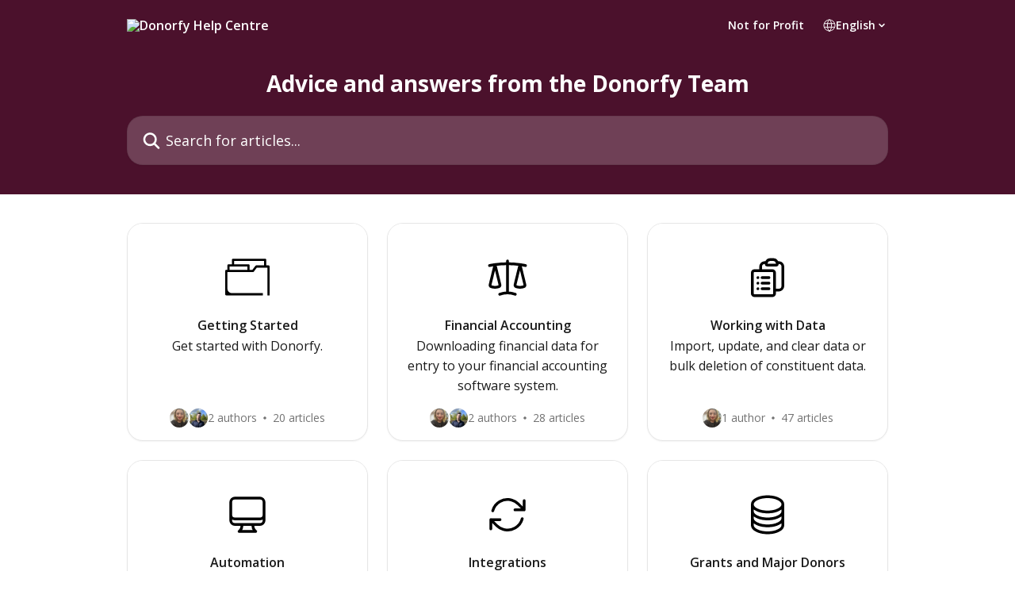

--- FILE ---
content_type: text/html; charset=utf-8
request_url: https://help-donorfy.theaccessgroup.com/en
body_size: 12904
content:
<!DOCTYPE html><html lang="en"><head><meta charSet="utf-8" data-next-head=""/><title data-next-head="">Donorfy Help Centre</title><meta property="og:title" content="Donorfy Help Centre" data-next-head=""/><meta name="twitter:title" content="Donorfy Help Centre" data-next-head=""/><meta property="og:description" content="Donorfy Help Centre" data-next-head=""/><meta name="twitter:description" content="Donorfy Help Centre" data-next-head=""/><meta name="description" content="Donorfy Help Centre" data-next-head=""/><meta property="og:type" content="website" data-next-head=""/><meta name="robots" content="all" data-next-head=""/><meta name="viewport" content="width=device-width, initial-scale=1" data-next-head=""/><link href="https://intercom.help/donorfy-intercom-only/assets/favicon" rel="icon" data-next-head=""/><link rel="canonical" href="https://help-donorfy.theaccessgroup.com/en/" data-next-head=""/><link rel="alternate" href="https://help-donorfy.theaccessgroup.com/en/" hrefLang="en" data-next-head=""/><link rel="alternate" href="https://help-donorfy.theaccessgroup.com/en/" hrefLang="x-default" data-next-head=""/><link nonce="CRHDqOJ27USUwiG9l92fKgqiY9cb2FOzLGntABhpCM4=" rel="preload" href="https://static.intercomassets.com/_next/static/css/3141721a1e975790.css" as="style"/><link nonce="CRHDqOJ27USUwiG9l92fKgqiY9cb2FOzLGntABhpCM4=" rel="stylesheet" href="https://static.intercomassets.com/_next/static/css/3141721a1e975790.css" data-n-g=""/><link nonce="CRHDqOJ27USUwiG9l92fKgqiY9cb2FOzLGntABhpCM4=" rel="preload" href="https://static.intercomassets.com/_next/static/css/13130565ff5657d1.css" as="style"/><link nonce="CRHDqOJ27USUwiG9l92fKgqiY9cb2FOzLGntABhpCM4=" rel="stylesheet" href="https://static.intercomassets.com/_next/static/css/13130565ff5657d1.css"/><noscript data-n-css="CRHDqOJ27USUwiG9l92fKgqiY9cb2FOzLGntABhpCM4="></noscript><script defer="" nonce="CRHDqOJ27USUwiG9l92fKgqiY9cb2FOzLGntABhpCM4=" nomodule="" src="https://static.intercomassets.com/_next/static/chunks/polyfills-42372ed130431b0a.js"></script><script defer="" src="https://static.intercomassets.com/_next/static/chunks/5691.a412599123a5069e.js" nonce="CRHDqOJ27USUwiG9l92fKgqiY9cb2FOzLGntABhpCM4="></script><script src="https://static.intercomassets.com/_next/static/chunks/webpack-d3c2ad680b6bebc6.js" nonce="CRHDqOJ27USUwiG9l92fKgqiY9cb2FOzLGntABhpCM4=" defer=""></script><script src="https://static.intercomassets.com/_next/static/chunks/framework-1f1b8d38c1d86c61.js" nonce="CRHDqOJ27USUwiG9l92fKgqiY9cb2FOzLGntABhpCM4=" defer=""></script><script src="https://static.intercomassets.com/_next/static/chunks/main-e24faf3b633b0eb4.js" nonce="CRHDqOJ27USUwiG9l92fKgqiY9cb2FOzLGntABhpCM4=" defer=""></script><script src="https://static.intercomassets.com/_next/static/chunks/pages/_app-4836a2a3e79a3766.js" nonce="CRHDqOJ27USUwiG9l92fKgqiY9cb2FOzLGntABhpCM4=" defer=""></script><script src="https://static.intercomassets.com/_next/static/chunks/d0502abb-aa607f45f5026044.js" nonce="CRHDqOJ27USUwiG9l92fKgqiY9cb2FOzLGntABhpCM4=" defer=""></script><script src="https://static.intercomassets.com/_next/static/chunks/6190-ef428f6633b5a03f.js" nonce="CRHDqOJ27USUwiG9l92fKgqiY9cb2FOzLGntABhpCM4=" defer=""></script><script src="https://static.intercomassets.com/_next/static/chunks/2384-242e4a028ba58b01.js" nonce="CRHDqOJ27USUwiG9l92fKgqiY9cb2FOzLGntABhpCM4=" defer=""></script><script src="https://static.intercomassets.com/_next/static/chunks/1493-0c3cb1c52070c485.js" nonce="CRHDqOJ27USUwiG9l92fKgqiY9cb2FOzLGntABhpCM4=" defer=""></script><script src="https://static.intercomassets.com/_next/static/chunks/pages/%5BhelpCenterIdentifier%5D/%5Blocale%5D/landing-f9667b4f289ac62a.js" nonce="CRHDqOJ27USUwiG9l92fKgqiY9cb2FOzLGntABhpCM4=" defer=""></script><script src="https://static.intercomassets.com/_next/static/-CWjWTQvdPb6SB3S45uLC/_buildManifest.js" nonce="CRHDqOJ27USUwiG9l92fKgqiY9cb2FOzLGntABhpCM4=" defer=""></script><script src="https://static.intercomassets.com/_next/static/-CWjWTQvdPb6SB3S45uLC/_ssgManifest.js" nonce="CRHDqOJ27USUwiG9l92fKgqiY9cb2FOzLGntABhpCM4=" defer=""></script><meta name="sentry-trace" content="0488e3ca5919ac0c199dc6885ec3543c-72abc1c75b9a51e0-0"/><meta name="baggage" content="sentry-environment=production,sentry-release=615059e7e8857b6056b131991cc50aec3a9a766c,sentry-public_key=187f842308a64dea9f1f64d4b1b9c298,sentry-trace_id=0488e3ca5919ac0c199dc6885ec3543c,sentry-org_id=2129,sentry-sampled=false,sentry-sample_rand=0.7311536057137641,sentry-sample_rate=0"/><style id="__jsx-2398851107">:root{--body-bg: rgb(255, 255, 255);
--body-image: none;
--body-bg-rgb: 255, 255, 255;
--body-border: rgb(230, 230, 230);
--body-primary-color: #1a1a1a;
--body-secondary-color: #737373;
--body-reaction-bg: rgb(242, 242, 242);
--body-reaction-text-color: rgb(64, 64, 64);
--body-toc-active-border: #737373;
--body-toc-inactive-border: #f2f2f2;
--body-toc-inactive-color: #737373;
--body-toc-active-font-weight: 400;
--body-table-border: rgb(204, 204, 204);
--body-color: hsl(0, 0%, 0%);
--footer-bg: rgb(75, 17, 44);
--footer-image: none;
--footer-border: rgb(117, 26, 68);
--footer-color: hsl(0, 0%, 100%);
--header-bg: rgb(75, 17, 44);
--header-image: none;
--header-color: hsl(0, 0%, 100%);
--collection-card-bg: rgb(255, 255, 255);
--collection-card-image: none;
--collection-card-color: hsl(0, 0%, 0%);
--card-bg: rgb(255, 255, 255);
--card-border-color: rgb(230, 230, 230);
--card-border-inner-radius: 15px;
--card-border-radius: 20px;
--card-shadow: 0 1px 2px 0 rgb(0 0 0 / 0.05);
--search-bar-border-radius: 20px;
--search-bar-width: 100%;
--ticket-blue-bg-color: #dce1f9;
--ticket-blue-text-color: #334bfa;
--ticket-green-bg-color: #d7efdc;
--ticket-green-text-color: #0f7134;
--ticket-orange-bg-color: #ffebdb;
--ticket-orange-text-color: #b24d00;
--ticket-red-bg-color: #ffdbdb;
--ticket-red-text-color: #df2020;
--header-height: 245px;
--header-subheader-background-color: #000000;
--header-subheader-font-color: #FFFFFF;
--content-block-bg: rgb(255, 255, 255);
--content-block-image: none;
--content-block-color: hsl(0, 0%, 10%);
--content-block-button-bg: rgb(84, 185, 179);
--content-block-button-image: none;
--content-block-button-color: hsl(0, 0%, 100%);
--content-block-button-radius: 20px;
--primary-color: hsl(176, 42%, 53%);
--primary-color-alpha-10: hsla(176, 42%, 53%, 0.1);
--primary-color-alpha-60: hsla(176, 42%, 53%, 0.6);
--text-on-primary-color: #1a1a1a}</style><style id="__jsx-2765454075">:root{--font-family-primary: 'Open Sans', 'Open Sans Fallback'}</style><style id="__jsx-3995038989">:root{--font-family-secondary: 'Open Sans', 'Open Sans Fallback'}</style><style id="__jsx-1640240498">#search-bar{--search-bar-width: 100%}</style><style id="__jsx-1406699716">#header{--header-height: 245px}</style><style id="__jsx-cf6f0ea00fa5c760">.fade-background.jsx-cf6f0ea00fa5c760{background:radial-gradient(333.38%100%at 50%0%,rgba(var(--body-bg-rgb),0)0%,rgba(var(--body-bg-rgb),.00925356)11.67%,rgba(var(--body-bg-rgb),.0337355)21.17%,rgba(var(--body-bg-rgb),.0718242)28.85%,rgba(var(--body-bg-rgb),.121898)35.03%,rgba(var(--body-bg-rgb),.182336)40.05%,rgba(var(--body-bg-rgb),.251516)44.25%,rgba(var(--body-bg-rgb),.327818)47.96%,rgba(var(--body-bg-rgb),.409618)51.51%,rgba(var(--body-bg-rgb),.495297)55.23%,rgba(var(--body-bg-rgb),.583232)59.47%,rgba(var(--body-bg-rgb),.671801)64.55%,rgba(var(--body-bg-rgb),.759385)70.81%,rgba(var(--body-bg-rgb),.84436)78.58%,rgba(var(--body-bg-rgb),.9551)88.2%,rgba(var(--body-bg-rgb),1)100%),var(--header-image),var(--header-bg);background-size:cover;background-position-x:center}</style></head><body><div id="__next"><div dir="ltr" class="h-full w-full"><span class="hidden">Copyright (c) 2023, Intercom, Inc. (<a href="/cdn-cgi/l/email-protection" class="__cf_email__" data-cfemail="d9b5bcbeb8b599b0b7adbcabbab6b4f7b0b6">[email&#160;protected]</a>) with Reserved Font Name &quot;Open Sans&quot;.
      This Font Software is licensed under the SIL Open Font License, Version 1.1.</span><span class="hidden">Copyright (c) 2023, Intercom, Inc. (<a href="/cdn-cgi/l/email-protection" class="__cf_email__" data-cfemail="244841434548644d4a504156474b490a4d4b">[email&#160;protected]</a>) with Reserved Font Name &quot;Open Sans&quot;.
      This Font Software is licensed under the SIL Open Font License, Version 1.1.</span><a href="#main-content" class="sr-only font-bold text-header-color focus:not-sr-only focus:absolute focus:left-4 focus:top-4 focus:z-50" aria-roledescription="Link, Press control-option-right-arrow to exit">Skip to main content</a><main class=""><header id="header" data-testid="header" class="jsx-cf6f0ea00fa5c760 flex flex-col text-header-color"><div class="jsx-cf6f0ea00fa5c760 relative flex grow flex-col mb-9 bg-header-bg bg-header-image bg-cover bg-center pb-9 sm:min-h-header"><div id="sr-announcement" aria-live="polite" class="jsx-cf6f0ea00fa5c760 sr-only"></div><div class="jsx-cf6f0ea00fa5c760 flex h-full flex-col items-center marker:shrink-0"><section class="relative flex w-full flex-col mb-6 pb-6"><div class="header__meta_wrapper flex justify-center px-5 pt-6 leading-none sm:px-10"><div class="flex items-center w-240" data-testid="subheader-container"><div class="mo__body header__site_name"><div class="header__logo"><a href="/en/"><img src="https://downloads.intercomcdn.com/i/o/ddfbq4hn/827548/0c1ed13d1c32b81b9d6fcdd64ac5/030cd52d9672fc1fce56391ac5209989.png" height="160" alt="Donorfy Help Centre"/></a></div></div><div><div class="flex items-center font-semibold"><div class="flex items-center md:hidden" data-testid="small-screen-children"><button class="flex items-center border-none bg-transparent px-1.5" data-testid="hamburger-menu-button" aria-label="Open menu"><svg width="24" height="24" viewBox="0 0 16 16" xmlns="http://www.w3.org/2000/svg" class="fill-current"><path d="M1.86861 2C1.38889 2 1 2.3806 1 2.85008C1 3.31957 1.38889 3.70017 1.86861 3.70017H14.1314C14.6111 3.70017 15 3.31957 15 2.85008C15 2.3806 14.6111 2 14.1314 2H1.86861Z"></path><path d="M1 8C1 7.53051 1.38889 7.14992 1.86861 7.14992H14.1314C14.6111 7.14992 15 7.53051 15 8C15 8.46949 14.6111 8.85008 14.1314 8.85008H1.86861C1.38889 8.85008 1 8.46949 1 8Z"></path><path d="M1 13.1499C1 12.6804 1.38889 12.2998 1.86861 12.2998H14.1314C14.6111 12.2998 15 12.6804 15 13.1499C15 13.6194 14.6111 14 14.1314 14H1.86861C1.38889 14 1 13.6194 1 13.1499Z"></path></svg></button><div class="fixed right-0 top-0 z-50 h-full w-full hidden" data-testid="hamburger-menu"><div class="flex h-full w-full justify-end bg-black bg-opacity-30"><div class="flex h-fit w-full flex-col bg-white opacity-100 sm:h-full sm:w-1/2"><button class="text-body-font flex items-center self-end border-none bg-transparent pr-6 pt-6" data-testid="hamburger-menu-close-button" aria-label="Close menu"><svg width="24" height="24" viewBox="0 0 16 16" xmlns="http://www.w3.org/2000/svg"><path d="M3.5097 3.5097C3.84165 3.17776 4.37984 3.17776 4.71178 3.5097L7.99983 6.79775L11.2879 3.5097C11.6198 3.17776 12.158 3.17776 12.49 3.5097C12.8219 3.84165 12.8219 4.37984 12.49 4.71178L9.20191 7.99983L12.49 11.2879C12.8219 11.6198 12.8219 12.158 12.49 12.49C12.158 12.8219 11.6198 12.8219 11.2879 12.49L7.99983 9.20191L4.71178 12.49C4.37984 12.8219 3.84165 12.8219 3.5097 12.49C3.17776 12.158 3.17776 11.6198 3.5097 11.2879L6.79775 7.99983L3.5097 4.71178C3.17776 4.37984 3.17776 3.84165 3.5097 3.5097Z"></path></svg></button><nav class="flex flex-col pl-4 text-black"><a target="_blank" rel="noopener noreferrer" href="https://www.theaccessgroup.com/en-gb/crm/sectors/not-for-profit/charity-crm/" class="mx-5 mb-5 text-md no-underline hover:opacity-80 md:mx-3 md:my-0 md:text-base" data-testid="header-link-0">Not for Profit</a><div class="relative cursor-pointer has-[:focus]:outline"><select class="peer absolute z-10 block h-6 w-full cursor-pointer opacity-0 md:text-base" aria-label="Change language" id="language-selector"><option value="/en/" class="text-black" selected="">English</option></select><div class="mb-10 ml-5 flex items-center gap-1 text-md hover:opacity-80 peer-hover:opacity-80 md:m-0 md:ml-3 md:text-base" aria-hidden="true"><svg id="locale-picker-globe" width="16" height="16" viewBox="0 0 16 16" fill="none" xmlns="http://www.w3.org/2000/svg" class="shrink-0" aria-hidden="true"><path d="M8 15C11.866 15 15 11.866 15 8C15 4.13401 11.866 1 8 1C4.13401 1 1 4.13401 1 8C1 11.866 4.13401 15 8 15Z" stroke="currentColor" stroke-linecap="round" stroke-linejoin="round"></path><path d="M8 15C9.39949 15 10.534 11.866 10.534 8C10.534 4.13401 9.39949 1 8 1C6.60051 1 5.466 4.13401 5.466 8C5.466 11.866 6.60051 15 8 15Z" stroke="currentColor" stroke-linecap="round" stroke-linejoin="round"></path><path d="M1.448 5.75989H14.524" stroke="currentColor" stroke-linecap="round" stroke-linejoin="round"></path><path d="M1.448 10.2402H14.524" stroke="currentColor" stroke-linecap="round" stroke-linejoin="round"></path></svg>English<svg id="locale-picker-arrow" width="16" height="16" viewBox="0 0 16 16" fill="none" xmlns="http://www.w3.org/2000/svg" class="shrink-0" aria-hidden="true"><path d="M5 6.5L8.00093 9.5L11 6.50187" stroke="currentColor" stroke-width="1.5" stroke-linecap="round" stroke-linejoin="round"></path></svg></div></div></nav></div></div></div></div><nav class="hidden items-center md:flex" data-testid="large-screen-children"><a target="_blank" rel="noopener noreferrer" href="https://www.theaccessgroup.com/en-gb/crm/sectors/not-for-profit/charity-crm/" class="mx-5 mb-5 text-md no-underline hover:opacity-80 md:mx-3 md:my-0 md:text-base" data-testid="header-link-0">Not for Profit</a><div class="relative cursor-pointer has-[:focus]:outline"><select class="peer absolute z-10 block h-6 w-full cursor-pointer opacity-0 md:text-base" aria-label="Change language" id="language-selector"><option value="/en/" class="text-black" selected="">English</option></select><div class="mb-10 ml-5 flex items-center gap-1 text-md hover:opacity-80 peer-hover:opacity-80 md:m-0 md:ml-3 md:text-base" aria-hidden="true"><svg id="locale-picker-globe" width="16" height="16" viewBox="0 0 16 16" fill="none" xmlns="http://www.w3.org/2000/svg" class="shrink-0" aria-hidden="true"><path d="M8 15C11.866 15 15 11.866 15 8C15 4.13401 11.866 1 8 1C4.13401 1 1 4.13401 1 8C1 11.866 4.13401 15 8 15Z" stroke="currentColor" stroke-linecap="round" stroke-linejoin="round"></path><path d="M8 15C9.39949 15 10.534 11.866 10.534 8C10.534 4.13401 9.39949 1 8 1C6.60051 1 5.466 4.13401 5.466 8C5.466 11.866 6.60051 15 8 15Z" stroke="currentColor" stroke-linecap="round" stroke-linejoin="round"></path><path d="M1.448 5.75989H14.524" stroke="currentColor" stroke-linecap="round" stroke-linejoin="round"></path><path d="M1.448 10.2402H14.524" stroke="currentColor" stroke-linecap="round" stroke-linejoin="round"></path></svg>English<svg id="locale-picker-arrow" width="16" height="16" viewBox="0 0 16 16" fill="none" xmlns="http://www.w3.org/2000/svg" class="shrink-0" aria-hidden="true"><path d="M5 6.5L8.00093 9.5L11 6.50187" stroke="currentColor" stroke-width="1.5" stroke-linecap="round" stroke-linejoin="round"></path></svg></div></div></nav></div></div></div></div></section><section class="relative mx-5 flex h-full w-full flex-col items-center px-5 sm:px-10"><div class="flex h-full max-w-full flex-col w-240 justify-center" data-testid="main-header-container"><h1 class="text-7 mb-6 text-welcome-message font-bold text-header-color text-center">Advice and answers from the Donorfy Team</h1><div id="search-bar" class="relative w-full"><form action="/en/" autoComplete="off"><div class="flex w-full flex-col items-center"><div class="relative flex w-full sm:w-search-bar"><label for="search-input" class="sr-only">Search for articles...</label><input id="search-input" type="text" autoComplete="off" class="peer w-full rounded-search-bar border border-black-alpha-8 bg-white-alpha-20 p-4 ps-12 font-secondary text-lg text-header-color shadow-search-bar outline-none transition ease-linear placeholder:text-header-color hover:bg-white-alpha-27 hover:shadow-search-bar-hover focus:border-transparent focus:bg-white focus:text-black-10 focus:shadow-search-bar-focused placeholder:focus:text-black-45" placeholder="Search for articles..." name="q" aria-label="Search for articles..." value=""/><div class="absolute inset-y-0 start-0 flex items-center fill-header-color peer-focus-visible:fill-black-45 pointer-events-none ps-5"><svg width="22" height="21" viewBox="0 0 22 21" xmlns="http://www.w3.org/2000/svg" class="fill-inherit" aria-hidden="true"><path fill-rule="evenodd" clip-rule="evenodd" d="M3.27485 8.7001C3.27485 5.42781 5.92757 2.7751 9.19985 2.7751C12.4721 2.7751 15.1249 5.42781 15.1249 8.7001C15.1249 11.9724 12.4721 14.6251 9.19985 14.6251C5.92757 14.6251 3.27485 11.9724 3.27485 8.7001ZM9.19985 0.225098C4.51924 0.225098 0.724854 4.01948 0.724854 8.7001C0.724854 13.3807 4.51924 17.1751 9.19985 17.1751C11.0802 17.1751 12.8176 16.5627 14.2234 15.5265L19.0981 20.4013C19.5961 20.8992 20.4033 20.8992 20.9013 20.4013C21.3992 19.9033 21.3992 19.0961 20.9013 18.5981L16.0264 13.7233C17.0625 12.3176 17.6749 10.5804 17.6749 8.7001C17.6749 4.01948 13.8805 0.225098 9.19985 0.225098Z"></path></svg></div></div></div></form></div></div></section></div></div></header><div class="z-1 flex shrink-0 grow basis-auto justify-center px-5 sm:px-10"><section data-testid="main-content" id="main-content" class="max-w-full w-240"><section data-testid="landing-section"><div class="flex flex-col gap-12"><div class="grid auto-rows-auto gap-x-4 sm:gap-x-6 gap-y-4 sm:gap-y-6 md:grid-cols-3" role="list"><a href="https://help-donorfy.theaccessgroup.com/en/collections/17244172-getting-started" data-testid="collection-card-visual" class="collection-link group/collection-summary flex grow overflow-hidden border border-solid border-card-border bg-card-bg no-underline shadow-card transition ease-linear rounded-card hover:border-primary-alpha-60 flex-col"><div class="flex items-center justify-center bg-collection-card-bg bg-collection-card-image bg-cover bg-center px-3 py-10 group-hover/collection-summary:rounded-b-none pb-2 pt-10" id="collection-icon-17244172"><img class="w-14" src="https://intercom.help/donorfy-intercom-only/assets/svg/icon:folder/000000" alt="" width="100%" height="100%" loading="lazy"/></div><div class="intercom-force-break flex w-full flex-1 flex-col justify-between px-6 py-4 text-body-primary-color"><div><div class="-mt-1 mb-0.5 line-clamp-2 flex justify-center text-center text-md font-semibold leading-normal text-body-primary-color transition ease-linear group-hover/collection-summary:text-primary sm:line-clamp-1" data-testid="collection-name">Getting Started</div><p class="mb-0 mt-0 line-clamp-3 text-center text-md sm:line-clamp-3">Get started with Donorfy.</p></div><div class="mt-4 flex justify-center"><div class="flex gap-2" aria-hidden="true"><div class="flex flex-row"><div class="flex shrink-0 flex-col items-center justify-center rounded-full leading-normal sm:flex-row" data-testid="avatars"><img width="24" height="24" src="https://static.intercomassets.com/avatars/8463792/square_128/Cris-1752501137.png" alt="Cristina Gruita avatar" class="inline-flex items-center justify-center rounded-full bg-primary text-lg font-bold leading-6 text-primary-text shadow-solid-2 shadow-body-bg [&amp;:nth-child(n+2)]:hidden lg:[&amp;:nth-child(n+2)]:inline-flex h-6 w-6 z-4"/><img width="24" height="24" src="https://static.intercomassets.com/avatars/6512109/square_128/IMG_5383-1764081428.jpeg" alt="Alex McGowan avatar" class="inline-flex items-center justify-center rounded-full bg-primary text-lg font-bold leading-6 text-primary-text shadow-solid-2 shadow-body-bg [&amp;:nth-child(n+2)]:hidden lg:[&amp;:nth-child(n+2)]:inline-flex h-6 w-6 ltr:-ml-1.5 rtl:-mr-1.5 z-3"/></div></div><span class="line-clamp-1 flex flex-wrap items-center text-base text-body-secondary-color">2 authors<svg width="4" height="4" viewBox="0 0 16 16" xmlns="http://www.w3.org/2000/svg" fill="currentColor" class="m-2"><path d="M15 8C15 4.13401 11.866 1 8 1C4.13401 1 1 4.13401 1 8C1 11.866 4.13401 15 8 15C11.866 15 15 11.866 15 8Z"></path></svg>20 articles</span></div></div></div></a><a href="https://help-donorfy.theaccessgroup.com/en/collections/17391405-financial-accounting" data-testid="collection-card-visual" class="collection-link group/collection-summary flex grow overflow-hidden border border-solid border-card-border bg-card-bg no-underline shadow-card transition ease-linear rounded-card hover:border-primary-alpha-60 flex-col"><div class="flex items-center justify-center bg-collection-card-bg bg-collection-card-image bg-cover bg-center px-3 py-10 group-hover/collection-summary:rounded-b-none pb-2 pt-10" id="collection-icon-17391405"><img class="w-14" src="https://intercom.help/donorfy-intercom-only/assets/svg/icon:bizz-fin-scale/000000" alt="" width="100%" height="100%" loading="lazy"/></div><div class="intercom-force-break flex w-full flex-1 flex-col justify-between px-6 py-4 text-body-primary-color"><div><div class="-mt-1 mb-0.5 line-clamp-2 flex justify-center text-center text-md font-semibold leading-normal text-body-primary-color transition ease-linear group-hover/collection-summary:text-primary sm:line-clamp-1" data-testid="collection-name">Financial Accounting</div><p class="mb-0 mt-0 line-clamp-3 text-center text-md sm:line-clamp-3">Downloading financial data for entry to your financial accounting software system.</p></div><div class="mt-4 flex justify-center"><div class="flex gap-2" aria-hidden="true"><div class="flex flex-row"><div class="flex shrink-0 flex-col items-center justify-center rounded-full leading-normal sm:flex-row" data-testid="avatars"><img width="24" height="24" src="https://static.intercomassets.com/avatars/8463792/square_128/Cris-1752501137.png" alt="Cristina Gruita avatar" class="inline-flex items-center justify-center rounded-full bg-primary text-lg font-bold leading-6 text-primary-text shadow-solid-2 shadow-body-bg [&amp;:nth-child(n+2)]:hidden lg:[&amp;:nth-child(n+2)]:inline-flex h-6 w-6 z-4"/><img width="24" height="24" src="https://static.intercomassets.com/avatars/6512109/square_128/IMG_5383-1764081428.jpeg" alt="Alex McGowan avatar" class="inline-flex items-center justify-center rounded-full bg-primary text-lg font-bold leading-6 text-primary-text shadow-solid-2 shadow-body-bg [&amp;:nth-child(n+2)]:hidden lg:[&amp;:nth-child(n+2)]:inline-flex h-6 w-6 ltr:-ml-1.5 rtl:-mr-1.5 z-3"/></div></div><span class="line-clamp-1 flex flex-wrap items-center text-base text-body-secondary-color">2 authors<svg width="4" height="4" viewBox="0 0 16 16" xmlns="http://www.w3.org/2000/svg" fill="currentColor" class="m-2"><path d="M15 8C15 4.13401 11.866 1 8 1C4.13401 1 1 4.13401 1 8C1 11.866 4.13401 15 8 15C11.866 15 15 11.866 15 8Z"></path></svg>28 articles</span></div></div></div></a><a href="https://help-donorfy.theaccessgroup.com/en/collections/17385980-working-with-data" data-testid="collection-card-visual" class="collection-link group/collection-summary flex grow overflow-hidden border border-solid border-card-border bg-card-bg no-underline shadow-card transition ease-linear rounded-card hover:border-primary-alpha-60 flex-col"><div class="flex items-center justify-center bg-collection-card-bg bg-collection-card-image bg-cover bg-center px-3 py-10 group-hover/collection-summary:rounded-b-none pb-2 pt-10" id="collection-icon-17385980"><img class="w-14" src="https://intercom.help/donorfy-intercom-only/assets/svg/icon:ff-clipboard-document-list/000000" alt="" width="100%" height="100%" loading="lazy"/></div><div class="intercom-force-break flex w-full flex-1 flex-col justify-between px-6 py-4 text-body-primary-color"><div><div class="-mt-1 mb-0.5 line-clamp-2 flex justify-center text-center text-md font-semibold leading-normal text-body-primary-color transition ease-linear group-hover/collection-summary:text-primary sm:line-clamp-1" data-testid="collection-name">Working with Data</div><p class="mb-0 mt-0 line-clamp-3 text-center text-md sm:line-clamp-3">Import, update, and clear data or bulk deletion of constituent data.</p></div><div class="mt-4 flex justify-center"><div class="flex gap-2" aria-hidden="true"><div class="flex flex-row"><div class="flex shrink-0 flex-col items-center justify-center rounded-full leading-normal sm:flex-row" data-testid="avatars"><img width="24" height="24" src="https://static.intercomassets.com/avatars/8463792/square_128/Cris-1752501137.png" alt="Cristina Gruita avatar" class="inline-flex items-center justify-center rounded-full bg-primary text-lg font-bold leading-6 text-primary-text shadow-solid-2 shadow-body-bg [&amp;:nth-child(n+2)]:hidden lg:[&amp;:nth-child(n+2)]:inline-flex h-6 w-6 z-4"/></div></div><span class="line-clamp-1 flex flex-wrap items-center text-base text-body-secondary-color">1 author<svg width="4" height="4" viewBox="0 0 16 16" xmlns="http://www.w3.org/2000/svg" fill="currentColor" class="m-2"><path d="M15 8C15 4.13401 11.866 1 8 1C4.13401 1 1 4.13401 1 8C1 11.866 4.13401 15 8 15C11.866 15 15 11.866 15 8Z"></path></svg>47 articles</span></div></div></div></a><a href="https://help-donorfy.theaccessgroup.com/en/collections/17369481-automation" data-testid="collection-card-visual" class="collection-link group/collection-summary flex grow overflow-hidden border border-solid border-card-border bg-card-bg no-underline shadow-card transition ease-linear rounded-card hover:border-primary-alpha-60 flex-col"><div class="flex items-center justify-center bg-collection-card-bg bg-collection-card-image bg-cover bg-center px-3 py-10 group-hover/collection-summary:rounded-b-none pb-2 pt-10" id="collection-icon-17369481"><img class="w-14" src="https://intercom.help/donorfy-intercom-only/assets/svg/icon:other-devices-computer-desktop/000000" alt="" width="100%" height="100%" loading="lazy"/></div><div class="intercom-force-break flex w-full flex-1 flex-col justify-between px-6 py-4 text-body-primary-color"><div><div class="-mt-1 mb-0.5 line-clamp-2 flex justify-center text-center text-md font-semibold leading-normal text-body-primary-color transition ease-linear group-hover/collection-summary:text-primary sm:line-clamp-1" data-testid="collection-name">Automation</div><p class="mb-0 mt-0 line-clamp-3 text-center text-md sm:line-clamp-3">Here are your guides to trigger and saving emails to Constituent Timelines.</p></div><div class="mt-4 flex justify-center"><div class="flex gap-2" aria-hidden="true"><div class="flex flex-row"><div class="flex shrink-0 flex-col items-center justify-center rounded-full leading-normal sm:flex-row" data-testid="avatars"><img width="24" height="24" src="https://static.intercomassets.com/avatars/8463792/square_128/Cris-1752501137.png" alt="Cristina Gruita avatar" class="inline-flex items-center justify-center rounded-full bg-primary text-lg font-bold leading-6 text-primary-text shadow-solid-2 shadow-body-bg [&amp;:nth-child(n+2)]:hidden lg:[&amp;:nth-child(n+2)]:inline-flex h-6 w-6 z-4"/></div></div><span class="line-clamp-1 flex flex-wrap items-center text-base text-body-secondary-color">1 author<svg width="4" height="4" viewBox="0 0 16 16" xmlns="http://www.w3.org/2000/svg" fill="currentColor" class="m-2"><path d="M15 8C15 4.13401 11.866 1 8 1C4.13401 1 1 4.13401 1 8C1 11.866 4.13401 15 8 15C11.866 15 15 11.866 15 8Z"></path></svg>6 articles</span></div></div></div></a><a href="https://help-donorfy.theaccessgroup.com/en/collections/17369582-integrations" data-testid="collection-card-visual" class="collection-link group/collection-summary flex grow overflow-hidden border border-solid border-card-border bg-card-bg no-underline shadow-card transition ease-linear rounded-card hover:border-primary-alpha-60 flex-col"><div class="flex items-center justify-center bg-collection-card-bg bg-collection-card-image bg-cover bg-center px-3 py-10 group-hover/collection-summary:rounded-b-none pb-2 pt-10" id="collection-icon-17369582"><img class="w-14" src="https://intercom.help/donorfy-intercom-only/assets/svg/icon:arr-sym-arrow-path/000000" alt="" width="100%" height="100%" loading="lazy"/></div><div class="intercom-force-break flex w-full flex-1 flex-col justify-between px-6 py-4 text-body-primary-color"><div><div class="-mt-1 mb-0.5 line-clamp-2 flex justify-center text-center text-md font-semibold leading-normal text-body-primary-color transition ease-linear group-hover/collection-summary:text-primary sm:line-clamp-1" data-testid="collection-name">Integrations</div><p class="mb-0 mt-0 line-clamp-3 text-center text-md sm:line-clamp-3">Integrate your other online services or harness the power of Donorfy&#x27;s integrations.</p></div><div class="mt-4 flex justify-center"><div class="flex gap-2" aria-hidden="true"><div class="flex flex-row"><div class="flex shrink-0 flex-col items-center justify-center rounded-full leading-normal sm:flex-row" data-testid="avatars"><img width="24" height="24" src="https://static.intercomassets.com/avatars/8463792/square_128/Cris-1752501137.png" alt="Cristina Gruita avatar" class="inline-flex items-center justify-center rounded-full bg-primary text-lg font-bold leading-6 text-primary-text shadow-solid-2 shadow-body-bg [&amp;:nth-child(n+2)]:hidden lg:[&amp;:nth-child(n+2)]:inline-flex h-6 w-6 z-4"/></div></div><span class="line-clamp-1 flex flex-wrap items-center text-base text-body-secondary-color">1 author<svg width="4" height="4" viewBox="0 0 16 16" xmlns="http://www.w3.org/2000/svg" fill="currentColor" class="m-2"><path d="M15 8C15 4.13401 11.866 1 8 1C4.13401 1 1 4.13401 1 8C1 11.866 4.13401 15 8 15C11.866 15 15 11.866 15 8Z"></path></svg>93 articles</span></div></div></div></a><a href="https://help-donorfy.theaccessgroup.com/en/collections/17370604-grants-and-major-donors" data-testid="collection-card-visual" class="collection-link group/collection-summary flex grow overflow-hidden border border-solid border-card-border bg-card-bg no-underline shadow-card transition ease-linear rounded-card hover:border-primary-alpha-60 flex-col"><div class="flex items-center justify-center bg-collection-card-bg bg-collection-card-image bg-cover bg-center px-3 py-10 group-hover/collection-summary:rounded-b-none pb-2 pt-10" id="collection-icon-17370604"><img class="w-14" src="https://intercom.help/donorfy-intercom-only/assets/svg/icon:bizz-fin-circle-stack/000000" alt="" width="100%" height="100%" loading="lazy"/></div><div class="intercom-force-break flex w-full flex-1 flex-col justify-between px-6 py-4 text-body-primary-color"><div><div class="-mt-1 mb-0.5 line-clamp-2 flex justify-center text-center text-md font-semibold leading-normal text-body-primary-color transition ease-linear group-hover/collection-summary:text-primary sm:line-clamp-1" data-testid="collection-name">Grants and Major Donors</div><p class="mb-0 mt-0 line-clamp-3 text-center text-md sm:line-clamp-3">Everything about Fundraising - Trusts, Major Donors, Legacies, Campaigns.</p></div><div class="mt-4 flex justify-center"><div class="flex gap-2" aria-hidden="true"><div class="flex flex-row"><div class="flex shrink-0 flex-col items-center justify-center rounded-full leading-normal sm:flex-row" data-testid="avatars"><img width="24" height="24" src="https://static.intercomassets.com/avatars/8463792/square_128/Cris-1752501137.png" alt="Cristina Gruita avatar" class="inline-flex items-center justify-center rounded-full bg-primary text-lg font-bold leading-6 text-primary-text shadow-solid-2 shadow-body-bg [&amp;:nth-child(n+2)]:hidden lg:[&amp;:nth-child(n+2)]:inline-flex h-6 w-6 z-4"/></div></div><span class="line-clamp-1 flex flex-wrap items-center text-base text-body-secondary-color">1 author<svg width="4" height="4" viewBox="0 0 16 16" xmlns="http://www.w3.org/2000/svg" fill="currentColor" class="m-2"><path d="M15 8C15 4.13401 11.866 1 8 1C4.13401 1 1 4.13401 1 8C1 11.866 4.13401 15 8 15C11.866 15 15 11.866 15 8Z"></path></svg>20 articles</span></div></div></div></a><a href="https://help-donorfy.theaccessgroup.com/en/collections/17370864-donations-and-payments" data-testid="collection-card-visual" class="collection-link group/collection-summary flex grow overflow-hidden border border-solid border-card-border bg-card-bg no-underline shadow-card transition ease-linear rounded-card hover:border-primary-alpha-60 flex-col"><div class="flex items-center justify-center bg-collection-card-bg bg-collection-card-image bg-cover bg-center px-3 py-10 group-hover/collection-summary:rounded-b-none pb-2 pt-10" id="collection-icon-17370864"><img class="w-14" src="https://intercom.help/donorfy-intercom-only/assets/svg/icon:bizz-fin-currency-euro/000000" alt="" width="100%" height="100%" loading="lazy"/></div><div class="intercom-force-break flex w-full flex-1 flex-col justify-between px-6 py-4 text-body-primary-color"><div><div class="-mt-1 mb-0.5 line-clamp-2 flex justify-center text-center text-md font-semibold leading-normal text-body-primary-color transition ease-linear group-hover/collection-summary:text-primary sm:line-clamp-1" data-testid="collection-name">Donations and Payments</div><p class="mb-0 mt-0 line-clamp-3 text-center text-md sm:line-clamp-3">Accept and manage payments, Gift Aid, and other transactions using our financial tools.</p></div><div class="mt-4 flex justify-center"><div class="flex gap-2" aria-hidden="true"><div class="flex flex-row"><div class="flex shrink-0 flex-col items-center justify-center rounded-full leading-normal sm:flex-row" data-testid="avatars"><img width="24" height="24" src="https://static.intercomassets.com/avatars/8463792/square_128/Cris-1752501137.png" alt="Cristina Gruita avatar" class="inline-flex items-center justify-center rounded-full bg-primary text-lg font-bold leading-6 text-primary-text shadow-solid-2 shadow-body-bg [&amp;:nth-child(n+2)]:hidden lg:[&amp;:nth-child(n+2)]:inline-flex h-6 w-6 z-4"/></div></div><span class="line-clamp-1 flex flex-wrap items-center text-base text-body-secondary-color">1 author<svg width="4" height="4" viewBox="0 0 16 16" xmlns="http://www.w3.org/2000/svg" fill="currentColor" class="m-2"><path d="M15 8C15 4.13401 11.866 1 8 1C4.13401 1 1 4.13401 1 8C1 11.866 4.13401 15 8 15C11.866 15 15 11.866 15 8Z"></path></svg>44 articles</span></div></div></div></a><a href="https://help-donorfy.theaccessgroup.com/en/collections/17365668-online-tools" data-testid="collection-card-visual" class="collection-link group/collection-summary flex grow overflow-hidden border border-solid border-card-border bg-card-bg no-underline shadow-card transition ease-linear rounded-card hover:border-primary-alpha-60 flex-col"><div class="flex items-center justify-center bg-collection-card-bg bg-collection-card-image bg-cover bg-center px-3 py-10 group-hover/collection-summary:rounded-b-none pb-2 pt-10" id="collection-icon-17365668"><img class="w-14" src="https://intercom.help/donorfy-intercom-only/assets/svg/icon:communication-paper-airplane/000000" alt="" width="100%" height="100%" loading="lazy"/></div><div class="intercom-force-break flex w-full flex-1 flex-col justify-between px-6 py-4 text-body-primary-color"><div><div class="-mt-1 mb-0.5 line-clamp-2 flex justify-center text-center text-md font-semibold leading-normal text-body-primary-color transition ease-linear group-hover/collection-summary:text-primary sm:line-clamp-1" data-testid="collection-name">Online Tools</div><p class="mb-0 mt-0 line-clamp-3 text-center text-md sm:line-clamp-3">Your guides for creating online Forms, Campaign Donation Pages and implementing Web Widgets.</p></div><div class="mt-4 flex justify-center"><div class="flex gap-2" aria-hidden="true"><div class="flex flex-row"><div class="flex shrink-0 flex-col items-center justify-center rounded-full leading-normal sm:flex-row" data-testid="avatars"><img width="24" height="24" src="https://static.intercomassets.com/avatars/8463792/square_128/Cris-1752501137.png" alt="Cristina Gruita avatar" class="inline-flex items-center justify-center rounded-full bg-primary text-lg font-bold leading-6 text-primary-text shadow-solid-2 shadow-body-bg [&amp;:nth-child(n+2)]:hidden lg:[&amp;:nth-child(n+2)]:inline-flex h-6 w-6 z-4"/></div></div><span class="line-clamp-1 flex flex-wrap items-center text-base text-body-secondary-color">1 author<svg width="4" height="4" viewBox="0 0 16 16" xmlns="http://www.w3.org/2000/svg" fill="currentColor" class="m-2"><path d="M15 8C15 4.13401 11.866 1 8 1C4.13401 1 1 4.13401 1 8C1 11.866 4.13401 15 8 15C11.866 15 15 11.866 15 8Z"></path></svg>53 articles</span></div></div></div></a><a href="https://help-donorfy.theaccessgroup.com/en/collections/17350438-your-constituents" data-testid="collection-card-visual" class="collection-link group/collection-summary flex grow overflow-hidden border border-solid border-card-border bg-card-bg no-underline shadow-card transition ease-linear rounded-card hover:border-primary-alpha-60 flex-col"><div class="flex items-center justify-center bg-collection-card-bg bg-collection-card-image bg-cover bg-center px-3 py-10 group-hover/collection-summary:rounded-b-none pb-2 pt-10" id="collection-icon-17350438"><img class="w-14" src="https://intercom.help/donorfy-intercom-only/assets/svg/icon:people-chat-gets-users/000000" alt="" width="100%" height="100%" loading="lazy"/></div><div class="intercom-force-break flex w-full flex-1 flex-col justify-between px-6 py-4 text-body-primary-color"><div><div class="-mt-1 mb-0.5 line-clamp-2 flex justify-center text-center text-md font-semibold leading-normal text-body-primary-color transition ease-linear group-hover/collection-summary:text-primary sm:line-clamp-1" data-testid="collection-name">Your Constituents</div><p class="mb-0 mt-0 line-clamp-3 text-center text-md sm:line-clamp-3">Create, update and add a variety of data to your Constituent records.</p></div><div class="mt-4 flex justify-center"><div class="flex gap-2" aria-hidden="true"><div class="flex flex-row"><div class="flex shrink-0 flex-col items-center justify-center rounded-full leading-normal sm:flex-row" data-testid="avatars"><img width="24" height="24" src="https://static.intercomassets.com/avatars/8463792/square_128/Cris-1752501137.png" alt="Cristina Gruita avatar" class="inline-flex items-center justify-center rounded-full bg-primary text-lg font-bold leading-6 text-primary-text shadow-solid-2 shadow-body-bg [&amp;:nth-child(n+2)]:hidden lg:[&amp;:nth-child(n+2)]:inline-flex h-6 w-6 z-4"/></div></div><span class="line-clamp-1 flex flex-wrap items-center text-base text-body-secondary-color">1 author<svg width="4" height="4" viewBox="0 0 16 16" xmlns="http://www.w3.org/2000/svg" fill="currentColor" class="m-2"><path d="M15 8C15 4.13401 11.866 1 8 1C4.13401 1 1 4.13401 1 8C1 11.866 4.13401 15 8 15C11.866 15 15 11.866 15 8Z"></path></svg>33 articles</span></div></div></div></a><a href="https://help-donorfy.theaccessgroup.com/en/collections/17350518-reporting" data-testid="collection-card-visual" class="collection-link group/collection-summary flex grow overflow-hidden border border-solid border-card-border bg-card-bg no-underline shadow-card transition ease-linear rounded-card hover:border-primary-alpha-60 flex-col"><div class="flex items-center justify-center bg-collection-card-bg bg-collection-card-image bg-cover bg-center px-3 py-10 group-hover/collection-summary:rounded-b-none pb-2 pt-10" id="collection-icon-17350518"><img class="w-14" src="https://intercom.help/donorfy-intercom-only/assets/svg/icon:charts-chart-bar/000000" alt="" width="100%" height="100%" loading="lazy"/></div><div class="intercom-force-break flex w-full flex-1 flex-col justify-between px-6 py-4 text-body-primary-color"><div><div class="-mt-1 mb-0.5 line-clamp-2 flex justify-center text-center text-md font-semibold leading-normal text-body-primary-color transition ease-linear group-hover/collection-summary:text-primary sm:line-clamp-1" data-testid="collection-name">Reporting</div><p class="mb-0 mt-0 line-clamp-3 text-center text-md sm:line-clamp-3">Use Lists to export the data needed to create the reports and meaningful dashboards.</p></div><div class="mt-4 flex justify-center"><div class="flex gap-2" aria-hidden="true"><div class="flex flex-row"><div class="flex shrink-0 flex-col items-center justify-center rounded-full leading-normal sm:flex-row" data-testid="avatars"><img width="24" height="24" src="https://static.intercomassets.com/avatars/8463792/square_128/Cris-1752501137.png" alt="Cristina Gruita avatar" class="inline-flex items-center justify-center rounded-full bg-primary text-lg font-bold leading-6 text-primary-text shadow-solid-2 shadow-body-bg [&amp;:nth-child(n+2)]:hidden lg:[&amp;:nth-child(n+2)]:inline-flex h-6 w-6 z-4"/></div></div><span class="line-clamp-1 flex flex-wrap items-center text-base text-body-secondary-color">1 author<svg width="4" height="4" viewBox="0 0 16 16" xmlns="http://www.w3.org/2000/svg" fill="currentColor" class="m-2"><path d="M15 8C15 4.13401 11.866 1 8 1C4.13401 1 1 4.13401 1 8C1 11.866 4.13401 15 8 15C11.866 15 15 11.866 15 8Z"></path></svg>20 articles</span></div></div></div></a><a href="https://help-donorfy.theaccessgroup.com/en/collections/17244278-account-settings" data-testid="collection-card-visual" class="collection-link group/collection-summary flex grow overflow-hidden border border-solid border-card-border bg-card-bg no-underline shadow-card transition ease-linear rounded-card hover:border-primary-alpha-60 flex-col"><div class="flex items-center justify-center bg-collection-card-bg bg-collection-card-image bg-cover bg-center px-3 py-10 group-hover/collection-summary:rounded-b-none pb-2 pt-10" id="collection-icon-17244278"><img class="w-14" src="https://intercom.help/donorfy-intercom-only/assets/svg/icon:sft-cog-8-tooth/000000" alt="" width="100%" height="100%" loading="lazy"/></div><div class="intercom-force-break flex w-full flex-1 flex-col justify-between px-6 py-4 text-body-primary-color"><div><div class="-mt-1 mb-0.5 line-clamp-2 flex justify-center text-center text-md font-semibold leading-normal text-body-primary-color transition ease-linear group-hover/collection-summary:text-primary sm:line-clamp-1" data-testid="collection-name">Account Settings</div><p class="mb-0 mt-0 line-clamp-3 text-center text-md sm:line-clamp-3">Everything you need to set up your Donorfy just the way you want it to be.</p></div><div class="mt-4 flex justify-center"><div class="flex gap-2" aria-hidden="true"><div class="flex flex-row"><div class="flex shrink-0 flex-col items-center justify-center rounded-full leading-normal sm:flex-row" data-testid="avatars"><img width="24" height="24" src="https://static.intercomassets.com/avatars/8463792/square_128/Cris-1752501137.png" alt="Cristina Gruita avatar" class="inline-flex items-center justify-center rounded-full bg-primary text-lg font-bold leading-6 text-primary-text shadow-solid-2 shadow-body-bg [&amp;:nth-child(n+2)]:hidden lg:[&amp;:nth-child(n+2)]:inline-flex h-6 w-6 z-4"/><img width="24" height="24" src="https://static.intercomassets.com/avatars/6512109/square_128/IMG_5383-1764081428.jpeg" alt="Alex McGowan avatar" class="inline-flex items-center justify-center rounded-full bg-primary text-lg font-bold leading-6 text-primary-text shadow-solid-2 shadow-body-bg [&amp;:nth-child(n+2)]:hidden lg:[&amp;:nth-child(n+2)]:inline-flex h-6 w-6 ltr:-ml-1.5 rtl:-mr-1.5 z-3"/></div></div><span class="line-clamp-1 flex flex-wrap items-center text-base text-body-secondary-color">2 authors<svg width="4" height="4" viewBox="0 0 16 16" xmlns="http://www.w3.org/2000/svg" fill="currentColor" class="m-2"><path d="M15 8C15 4.13401 11.866 1 8 1C4.13401 1 1 4.13401 1 8C1 11.866 4.13401 15 8 15C11.866 15 15 11.866 15 8Z"></path></svg>70 articles</span></div></div></div></a><a href="https://help-donorfy.theaccessgroup.com/en/collections/17408024-developers-api" data-testid="collection-card-visual" class="collection-link group/collection-summary flex grow overflow-hidden border border-solid border-card-border bg-card-bg no-underline shadow-card transition ease-linear rounded-card hover:border-primary-alpha-60 flex-col"><div class="flex items-center justify-center bg-collection-card-bg bg-collection-card-image bg-cover bg-center px-3 py-10 group-hover/collection-summary:rounded-b-none pb-2 pt-10" id="collection-icon-17408024"><img class="w-14" src="https://intercom.help/donorfy-intercom-only/assets/svg/icon:communication-inbox-arrow-down/000000" alt="" width="100%" height="100%" loading="lazy"/></div><div class="intercom-force-break flex w-full flex-1 flex-col justify-between px-6 py-4 text-body-primary-color"><div><div class="-mt-1 mb-0.5 line-clamp-2 flex justify-center text-center text-md font-semibold leading-normal text-body-primary-color transition ease-linear group-hover/collection-summary:text-primary sm:line-clamp-1" data-testid="collection-name">Developers-API</div><p class="mb-0 mt-0 line-clamp-3 text-center text-md sm:line-clamp-3">Connect your website or software application via API.</p></div><div class="mt-4 flex justify-center"><div class="flex gap-2" aria-hidden="true"><div class="flex flex-row"><div class="flex shrink-0 flex-col items-center justify-center rounded-full leading-normal sm:flex-row" data-testid="avatars"><img width="24" height="24" src="https://static.intercomassets.com/avatars/8463792/square_128/Cris-1752501137.png" alt="Cristina Gruita avatar" class="inline-flex items-center justify-center rounded-full bg-primary text-lg font-bold leading-6 text-primary-text shadow-solid-2 shadow-body-bg [&amp;:nth-child(n+2)]:hidden lg:[&amp;:nth-child(n+2)]:inline-flex h-6 w-6 z-4"/><span class="inline-flex items-center justify-center rounded-full bg-primary text-lg font-bold leading-6 text-primary-text shadow-solid-2 shadow-body-bg [&amp;:nth-child(n+2)]:hidden lg:[&amp;:nth-child(n+2)]:inline-flex h-6 w-6 ltr:-ml-1.5 rtl:-mr-1.5 z-3"><span class="">G</span></span></div></div><span class="line-clamp-1 flex flex-wrap items-center text-base text-body-secondary-color">2 authors<svg width="4" height="4" viewBox="0 0 16 16" xmlns="http://www.w3.org/2000/svg" fill="currentColor" class="m-2"><path d="M15 8C15 4.13401 11.866 1 8 1C4.13401 1 1 4.13401 1 8C1 11.866 4.13401 15 8 15C11.866 15 15 11.866 15 8Z"></path></svg>19 articles</span></div></div></div></a><a href="https://help-donorfy.theaccessgroup.com/en/collections/17408254-news-and-updates" data-testid="collection-card-visual" class="collection-link group/collection-summary flex grow overflow-hidden border border-solid border-card-border bg-card-bg no-underline shadow-card transition ease-linear rounded-card hover:border-primary-alpha-60 flex-col"><div class="flex items-center justify-center bg-collection-card-bg bg-collection-card-image bg-cover bg-center px-3 py-10 group-hover/collection-summary:rounded-b-none pb-2 pt-10" id="collection-icon-17408254"><img class="w-14" src="https://intercom.help/donorfy-intercom-only/assets/svg/icon:sft-megaphone/000000" alt="" width="100%" height="100%" loading="lazy"/></div><div class="intercom-force-break flex w-full flex-1 flex-col justify-between px-6 py-4 text-body-primary-color"><div><div class="-mt-1 mb-0.5 line-clamp-2 flex justify-center text-center text-md font-semibold leading-normal text-body-primary-color transition ease-linear group-hover/collection-summary:text-primary sm:line-clamp-1" data-testid="collection-name">News and Updates</div><p class="mb-0 mt-0 line-clamp-3 text-center text-md sm:line-clamp-3">Stay up-to date with updates concerning the integration apps.</p></div><div class="mt-4 flex justify-center"><div class="flex gap-2" aria-hidden="true"><div class="flex flex-row"><div class="flex shrink-0 flex-col items-center justify-center rounded-full leading-normal sm:flex-row" data-testid="avatars"><img width="24" height="24" src="https://static.intercomassets.com/avatars/8463792/square_128/Cris-1752501137.png" alt="Cristina Gruita avatar" class="inline-flex items-center justify-center rounded-full bg-primary text-lg font-bold leading-6 text-primary-text shadow-solid-2 shadow-body-bg [&amp;:nth-child(n+2)]:hidden lg:[&amp;:nth-child(n+2)]:inline-flex h-6 w-6 z-4"/></div></div><span class="line-clamp-1 flex flex-wrap items-center text-base text-body-secondary-color">1 author<svg width="4" height="4" viewBox="0 0 16 16" xmlns="http://www.w3.org/2000/svg" fill="currentColor" class="m-2"><path d="M15 8C15 4.13401 11.866 1 8 1C4.13401 1 1 4.13401 1 8C1 11.866 4.13401 15 8 15C11.866 15 15 11.866 15 8Z"></path></svg>8 articles</span></div></div></div></a><a href="https://help-donorfy.theaccessgroup.com/en/collections/17409266-faqs-and-error-messages" data-testid="collection-card-visual" class="collection-link group/collection-summary flex grow overflow-hidden border border-solid border-card-border bg-card-bg no-underline shadow-card transition ease-linear rounded-card hover:border-primary-alpha-60 flex-col"><div class="flex items-center justify-center bg-collection-card-bg bg-collection-card-image bg-cover bg-center px-3 py-10 group-hover/collection-summary:rounded-b-none pb-2 pt-10" id="collection-icon-17409266"><img class="w-14" src="https://intercom.help/donorfy-intercom-only/assets/svg/icon:sft-wrench-screwdriver/000000" alt="" width="100%" height="100%" loading="lazy"/></div><div class="intercom-force-break flex w-full flex-1 flex-col justify-between px-6 py-4 text-body-primary-color"><div><div class="-mt-1 mb-0.5 line-clamp-2 flex justify-center text-center text-md font-semibold leading-normal text-body-primary-color transition ease-linear group-hover/collection-summary:text-primary sm:line-clamp-1" data-testid="collection-name">FAQS and Error Messages</div><p class="mb-0 mt-0 line-clamp-3 text-center text-md sm:line-clamp-3">Answers to the most frequently asked questions and solutions to common errors.</p></div><div class="mt-4 flex justify-center"><div class="flex gap-2" aria-hidden="true"><div class="flex flex-row"><div class="flex shrink-0 flex-col items-center justify-center rounded-full leading-normal sm:flex-row" data-testid="avatars"><img width="24" height="24" src="https://static.intercomassets.com/avatars/8463792/square_128/Cris-1752501137.png" alt="Cristina Gruita avatar" class="inline-flex items-center justify-center rounded-full bg-primary text-lg font-bold leading-6 text-primary-text shadow-solid-2 shadow-body-bg [&amp;:nth-child(n+2)]:hidden lg:[&amp;:nth-child(n+2)]:inline-flex h-6 w-6 z-4"/></div></div><span class="line-clamp-1 flex flex-wrap items-center text-base text-body-secondary-color">1 author<svg width="4" height="4" viewBox="0 0 16 16" xmlns="http://www.w3.org/2000/svg" fill="currentColor" class="m-2"><path d="M15 8C15 4.13401 11.866 1 8 1C4.13401 1 1 4.13401 1 8C1 11.866 4.13401 15 8 15C11.866 15 15 11.866 15 8Z"></path></svg>23 articles</span></div></div></div></a></div><section data-testid="content-block-section" class="ml-content-block flex w-content-block flex-col items-center bg-content-block-bg bg-content-block-image bg-cover bg-center bg-no-repeat py-14 text-content-block rounded-card border border-solid border-card-border"><div class="flex flex-col items-center px-6 sm:w-[482px] sm:px-0"><header class="text-center text-[28px] font-medium" data-testid="content-block-title">Have you heard about Access Evo?</header><div class="mt-2 whitespace-pre-wrap text-center" data-testid="content-block-description">A new kind of AI experience for everyone. Supercharge your people with Access Evo. Do more in the moment than you ever imagined.</div><a href="https://www.theaccessgroup.com/en-gb/evo/" target="_blank" rel="noopener noreferrer" class="mt-6 rounded-content-button bg-content-block-button-bg px-[14px] py-2 font-semibold text-content-block-button">Find out more</a></div></section></div></section></section></div><footer id="footer" class="mt-24 shrink-0 bg-footer-bg px-0 py-12 text-left text-base text-footer-color"><div class="shrink-0 grow basis-auto px-5 sm:px-10"><div class="mx-auto max-w-240 sm:w-auto"><div><div class="flex flex-col md:flex-row" data-testid="classic-footer-layout"><div class="mb-6 me-0 max-w-65 shrink-0 sm:mb-0 sm:me-18 sm:w-auto"><div class="align-middle text-lg text-footer-color"><a class="no-underline" href="/en/"><img data-testid="logo-img" src="https://downloads.intercomcdn.com/i/o/ddfbq4hn/827549/2884249f1e87f2b8ecb973e8113e/06bb8bcca2613b6941a9ad32ca9ab6ce.png" alt="Donorfy Help Centre" class="max-h-8 contrast-80"/></a></div><div class="mt-10"></div></div><div class="mt-18 flex grow flex-col md:mt-0 md:items-end"><div class="grid grid-cols-2 gap-x-7 gap-y-14 md:flex md:flex-row md:flex-wrap"><div class="w-1/2 sm:w-auto"><div class="flex w-footer-column flex-col break-words"><p class="mb-6 text-start font-semibold">Useful Links</p><ul data-testid="custom-links" class="p-0" id="custom-links"><li class="mb-4 list-none"><a target="_blank" href="https://www.theaccessgroup.com/en-gb/legal-policy/" rel="nofollow noreferrer noopener" data-testid="footer-custom-link-0" class="no-underline">📃 Privacy Policy</a></li></ul></div></div></div></div></div><div class="mt-2"><a href="https://www.intercom.com/dsa-report-form" target="_blank" rel="nofollow noreferrer noopener" class="no-underline" data-testid="report-content-link">Report Content</a></div></div></div></div></footer></main></div></div><script data-cfasync="false" src="/cdn-cgi/scripts/5c5dd728/cloudflare-static/email-decode.min.js"></script><script id="__NEXT_DATA__" type="application/json" nonce="CRHDqOJ27USUwiG9l92fKgqiY9cb2FOzLGntABhpCM4=">{"props":{"pageProps":{"app":{"id":"ddfbq4hn","messengerUrl":"https://widget.intercom.io/widget/ddfbq4hn","name":"Donorfy","poweredByIntercomUrl":"https://www.intercom.com/intercom-link?company=Donorfy\u0026solution=customer-support\u0026utm_campaign=intercom-link\u0026utm_content=We+run+on+Intercom\u0026utm_medium=help-center\u0026utm_referrer=https%3A%2F%2Fhelp-donorfy.theaccessgroup.com%2Fen\u0026utm_source=desktop-web","features":{"consentBannerBeta":false,"customNotFoundErrorMessage":false,"disableFontPreloading":false,"disableNoMarginClassTransformation":false,"finOnHelpCenter":false,"hideIconsWithBackgroundImages":false,"messengerCustomFonts":false}},"helpCenterSite":{"customDomain":"help-donorfy.theaccessgroup.com","defaultLocale":"en","disableBranding":true,"externalLoginName":null,"externalLoginUrl":null,"footerContactDetails":null,"footerLinks":{"custom":[{"id":86019,"help_center_site_id":4825680,"title":"📃 Privacy Policy","url":"https://www.theaccessgroup.com/en-gb/legal-policy/","sort_order":1,"link_location":"footer","site_link_group_id":107928}],"socialLinks":[],"linkGroups":[{"title":"Useful Links","links":[{"title":"📃 Privacy Policy","url":"https://www.theaccessgroup.com/en-gb/legal-policy/"}]}]},"headerLinks":[{"site_link_group_id":108438,"id":86325,"help_center_site_id":4825680,"title":"Not for Profit","url":"https://www.theaccessgroup.com/en-gb/crm/sectors/not-for-profit/charity-crm/","sort_order":1,"link_location":"header"}],"homeCollectionCols":3,"googleAnalyticsTrackingId":null,"googleTagManagerId":null,"pathPrefixForCustomDomain":null,"seoIndexingEnabled":true,"helpCenterId":4825680,"url":"https://help-donorfy.theaccessgroup.com","customizedFooterTextContent":null,"consentBannerConfig":null,"canInjectCustomScripts":false,"scriptSection":1,"customScriptFilesExist":false},"localeLinks":[{"id":"en","absoluteUrl":"https://help-donorfy.theaccessgroup.com/en/","available":true,"name":"English","selected":true,"url":"/en/"}],"requestContext":{"articleSource":null,"academy":false,"canonicalUrl":"https://help-donorfy.theaccessgroup.com/en/","headerless":false,"isDefaultDomainRequest":false,"nonce":"CRHDqOJ27USUwiG9l92fKgqiY9cb2FOzLGntABhpCM4=","rootUrl":"/en/","sheetUserCipher":null,"type":"help-center"},"theme":{"color":"54b9B3","siteName":"Donorfy Help Centre","headline":"","headerFontColor":"FFFFFF","logo":"https://downloads.intercomcdn.com/i/o/ddfbq4hn/827548/0c1ed13d1c32b81b9d6fcdd64ac5/030cd52d9672fc1fce56391ac5209989.png","logoHeight":"160","header":null,"favicon":"https://intercom.help/donorfy-intercom-only/assets/favicon","locale":"en","homeUrl":null,"social":null,"urlPrefixForDefaultDomain":"https://intercom.help/donorfy-intercom-only","customDomain":"help-donorfy.theaccessgroup.com","customDomainUsesSsl":true,"customizationOptions":{"customizationType":1,"header":{"backgroundColor":"#4b112c","fontColor":"#FFFFFF","fadeToEdge":false,"backgroundGradient":null,"backgroundImageId":null,"backgroundImageUrl":null},"body":{"backgroundColor":"#ffffff","fontColor":null,"fadeToEdge":null,"backgroundGradient":null,"backgroundImageId":null},"footer":{"backgroundColor":"#4b112c","fontColor":"#FFFFFF","fadeToEdge":null,"backgroundGradient":null,"backgroundImageId":null,"showRichTextField":false},"layout":{"homePage":{"blocks":[{"type":"tickets-portal-link","enabled":false},{"type":"collection-list","columns":3,"template":1},{"type":"article-list","columns":3,"enabled":true,"localizedContent":[{"title":"Get the most out of Donorfy","locale":"en","links":[{"articleId":"empty_article_slot","type":"article-link"},{"articleId":"empty_article_slot","type":"article-link"},{"articleId":"empty_article_slot","type":"article-link"},{"articleId":"empty_article_slot","type":"article-link"},{"articleId":"empty_article_slot","type":"article-link"},{"articleId":"empty_article_slot","type":"article-link"}]}]},{"type":"content-block","enabled":true,"columns":1}]},"collectionsPage":{"showArticleDescriptions":true},"articlePage":{},"searchPage":{}},"collectionCard":{"global":{"backgroundColor":null,"fontColor":"#000000","fadeToEdge":null,"backgroundGradient":null,"backgroundImageId":null,"showIcons":true,"backgroundImageUrl":null},"collections":[]},"global":{"font":{"customFontFaces":[],"primary":"Open Sans","secondary":"Open Sans"},"componentStyle":{"card":{"type":"bordered","borderRadius":20}},"namedComponents":{"header":{"subheader":{"enabled":false,"style":{"backgroundColor":"#000000","fontColor":"#FFFFFF"}},"style":{"height":"245px","align":"center","justify":"center"}},"searchBar":{"style":{"width":"100%","borderRadius":20}},"footer":{"type":1}},"brand":{"colors":[],"websiteUrl":""}},"contentBlock":{"blockStyle":{"backgroundColor":"#ffffff","fontColor":"#1a1a1a","fadeToEdge":null,"backgroundGradient":null,"backgroundImageId":null,"backgroundImageUrl":null},"buttonOptions":{"backgroundColor":"#54B9B3","fontColor":"#ffffff","borderRadius":20},"isFullWidth":false}},"helpCenterName":"Donorfy Intercom only","footerLogo":"https://downloads.intercomcdn.com/i/o/ddfbq4hn/827549/2884249f1e87f2b8ecb973e8113e/06bb8bcca2613b6941a9ad32ca9ab6ce.png","footerLogoHeight":"144","localisedInformation":{"contentBlock":{"locale":"en","title":"Have you heard about Access Evo?","withButton":true,"description":"A new kind of AI experience for everyone. Supercharge your people with Access Evo. Do more in the moment than you ever imagined.","buttonTitle":"Find out more","buttonUrl":"https://www.theaccessgroup.com/en-gb/evo/"}}},"user":{"userId":"ccd5ed2a-2ce3-49ed-8d16-2a16d06eacbd","role":"visitor_role","country_code":null},"home":{"collections":[{"articleCount":20,"authorCount":2,"authors":[{"avatar":"https://static.intercomassets.com/avatars/8463792/square_128/Cris-1752501137.png","name":"Cristina Gruita","first_name":"Cristina","avatar_shape":"circle"},{"avatar":"https://static.intercomassets.com/avatars/6512109/square_128/IMG_5383-1764081428.jpeg","name":"Alex McGowan","first_name":"Alex","avatar_shape":"circle"}],"description":"Get started with Donorfy.","iconContentType":"image/svg+xml","iconUrl":"https://intercom.help/donorfy-intercom-only/assets/svg/icon:folder","id":"17244172","name":"Getting Started","slug":"getting-started","url":"https://help-donorfy.theaccessgroup.com/en/collections/17244172-getting-started"},{"articleCount":28,"authorCount":2,"authors":[{"avatar":"https://static.intercomassets.com/avatars/8463792/square_128/Cris-1752501137.png","name":"Cristina Gruita","first_name":"Cristina","avatar_shape":"circle"},{"avatar":"https://static.intercomassets.com/avatars/6512109/square_128/IMG_5383-1764081428.jpeg","name":"Alex McGowan","first_name":"Alex","avatar_shape":"circle"}],"description":"Downloading financial data for entry to your financial accounting software system.","iconContentType":"image/svg+xml","iconUrl":"https://intercom.help/donorfy-intercom-only/assets/svg/icon:bizz-fin-scale","id":"17391405","name":"Financial Accounting","slug":"financial-accounting","url":"https://help-donorfy.theaccessgroup.com/en/collections/17391405-financial-accounting"},{"articleCount":47,"authorCount":1,"authors":[{"avatar":"https://static.intercomassets.com/avatars/8463792/square_128/Cris-1752501137.png","name":"Cristina Gruita","first_name":"Cristina","avatar_shape":"circle"}],"description":"Import, update, and clear data or bulk deletion of constituent data.","iconContentType":"image/svg+xml","iconUrl":"https://intercom.help/donorfy-intercom-only/assets/svg/icon:ff-clipboard-document-list","id":"17385980","name":"Working with Data","slug":"working-with-data","url":"https://help-donorfy.theaccessgroup.com/en/collections/17385980-working-with-data"},{"articleCount":6,"authorCount":1,"authors":[{"avatar":"https://static.intercomassets.com/avatars/8463792/square_128/Cris-1752501137.png","name":"Cristina Gruita","first_name":"Cristina","avatar_shape":"circle"}],"description":"Here are your guides to trigger and saving emails to Constituent Timelines.","iconContentType":"image/svg+xml","iconUrl":"https://intercom.help/donorfy-intercom-only/assets/svg/icon:other-devices-computer-desktop","id":"17369481","name":"Automation","slug":"automation","url":"https://help-donorfy.theaccessgroup.com/en/collections/17369481-automation"},{"articleCount":93,"authorCount":1,"authors":[{"avatar":"https://static.intercomassets.com/avatars/8463792/square_128/Cris-1752501137.png","name":"Cristina Gruita","first_name":"Cristina","avatar_shape":"circle"}],"description":"Integrate your other online services or harness the power of Donorfy's integrations.","iconContentType":"image/svg+xml","iconUrl":"https://intercom.help/donorfy-intercom-only/assets/svg/icon:arr-sym-arrow-path","id":"17369582","name":"Integrations","slug":"integrations","url":"https://help-donorfy.theaccessgroup.com/en/collections/17369582-integrations"},{"articleCount":20,"authorCount":1,"authors":[{"avatar":"https://static.intercomassets.com/avatars/8463792/square_128/Cris-1752501137.png","name":"Cristina Gruita","first_name":"Cristina","avatar_shape":"circle"}],"description":"Everything about Fundraising - Trusts, Major Donors, Legacies, Campaigns.","iconContentType":"image/svg+xml","iconUrl":"https://intercom.help/donorfy-intercom-only/assets/svg/icon:bizz-fin-circle-stack","id":"17370604","name":"Grants and Major Donors","slug":"grants-and-major-donors","url":"https://help-donorfy.theaccessgroup.com/en/collections/17370604-grants-and-major-donors"},{"articleCount":44,"authorCount":1,"authors":[{"avatar":"https://static.intercomassets.com/avatars/8463792/square_128/Cris-1752501137.png","name":"Cristina Gruita","first_name":"Cristina","avatar_shape":"circle"}],"description":"Accept and manage payments, Gift Aid, and other transactions using our financial tools.","iconContentType":"image/svg+xml","iconUrl":"https://intercom.help/donorfy-intercom-only/assets/svg/icon:bizz-fin-currency-euro","id":"17370864","name":"Donations and Payments","slug":"donations-and-payments","url":"https://help-donorfy.theaccessgroup.com/en/collections/17370864-donations-and-payments"},{"articleCount":53,"authorCount":1,"authors":[{"avatar":"https://static.intercomassets.com/avatars/8463792/square_128/Cris-1752501137.png","name":"Cristina Gruita","first_name":"Cristina","avatar_shape":"circle"}],"description":"Your guides for creating online Forms, Campaign Donation Pages and implementing Web Widgets.","iconContentType":"image/svg+xml","iconUrl":"https://intercom.help/donorfy-intercom-only/assets/svg/icon:communication-paper-airplane","id":"17365668","name":"Online Tools","slug":"online-tools","url":"https://help-donorfy.theaccessgroup.com/en/collections/17365668-online-tools"},{"articleCount":33,"authorCount":1,"authors":[{"avatar":"https://static.intercomassets.com/avatars/8463792/square_128/Cris-1752501137.png","name":"Cristina Gruita","first_name":"Cristina","avatar_shape":"circle"}],"description":"Create, update and add a variety of data to your Constituent records.","iconContentType":"image/svg+xml","iconUrl":"https://intercom.help/donorfy-intercom-only/assets/svg/icon:people-chat-gets-users","id":"17350438","name":"Your Constituents","slug":"your-constituents","url":"https://help-donorfy.theaccessgroup.com/en/collections/17350438-your-constituents"},{"articleCount":20,"authorCount":1,"authors":[{"avatar":"https://static.intercomassets.com/avatars/8463792/square_128/Cris-1752501137.png","name":"Cristina Gruita","first_name":"Cristina","avatar_shape":"circle"}],"description":"Use Lists to export the data needed to create the reports and meaningful dashboards.","iconContentType":"image/svg+xml","iconUrl":"https://intercom.help/donorfy-intercom-only/assets/svg/icon:charts-chart-bar","id":"17350518","name":"Reporting","slug":"reporting","url":"https://help-donorfy.theaccessgroup.com/en/collections/17350518-reporting"},{"articleCount":70,"authorCount":2,"authors":[{"avatar":"https://static.intercomassets.com/avatars/8463792/square_128/Cris-1752501137.png","name":"Cristina Gruita","first_name":"Cristina","avatar_shape":"circle"},{"avatar":"https://static.intercomassets.com/avatars/6512109/square_128/IMG_5383-1764081428.jpeg","name":"Alex McGowan","first_name":"Alex","avatar_shape":"circle"}],"description":"Everything you need to set up your Donorfy just the way you want it to be.","iconContentType":"image/svg+xml","iconUrl":"https://intercom.help/donorfy-intercom-only/assets/svg/icon:sft-cog-8-tooth","id":"17244278","name":"Account Settings","slug":"account-settings","url":"https://help-donorfy.theaccessgroup.com/en/collections/17244278-account-settings"},{"articleCount":19,"authorCount":2,"authors":[{"avatar":"https://static.intercomassets.com/avatars/8463792/square_128/Cris-1752501137.png","name":"Cristina Gruita","first_name":"Cristina","avatar_shape":"circle"},{"avatar":null,"name":"Graham Bell","first_name":"Graham","avatar_shape":"circle"}],"description":"Connect your website or software application via API.","iconContentType":"image/svg+xml","iconUrl":"https://intercom.help/donorfy-intercom-only/assets/svg/icon:communication-inbox-arrow-down","id":"17408024","name":"Developers-API","slug":"developers-api","url":"https://help-donorfy.theaccessgroup.com/en/collections/17408024-developers-api"},{"articleCount":8,"authorCount":1,"authors":[{"avatar":"https://static.intercomassets.com/avatars/8463792/square_128/Cris-1752501137.png","name":"Cristina Gruita","first_name":"Cristina","avatar_shape":"circle"}],"description":"Stay up-to date with updates concerning the integration apps.","iconContentType":"image/svg+xml","iconUrl":"https://intercom.help/donorfy-intercom-only/assets/svg/icon:sft-megaphone","id":"17408254","name":"News and Updates","slug":"news-and-updates","url":"https://help-donorfy.theaccessgroup.com/en/collections/17408254-news-and-updates"},{"articleCount":23,"authorCount":1,"authors":[{"avatar":"https://static.intercomassets.com/avatars/8463792/square_128/Cris-1752501137.png","name":"Cristina Gruita","first_name":"Cristina","avatar_shape":"circle"}],"description":"Answers to the most frequently asked questions and solutions to common errors.","iconContentType":"image/svg+xml","iconUrl":"https://intercom.help/donorfy-intercom-only/assets/svg/icon:sft-wrench-screwdriver","id":"17409266","name":"FAQS and Error Messages","slug":"faqs-and-error-messages","url":"https://help-donorfy.theaccessgroup.com/en/collections/17409266-faqs-and-error-messages"}],"layout":{"blocks":[{"type":"collection-list","template":1,"columns":3},{"type":"content-block","columns":1}]}},"themeCSSCustomProperties":{"--body-bg":"rgb(255, 255, 255)","--body-image":"none","--body-bg-rgb":"255, 255, 255","--body-border":"rgb(230, 230, 230)","--body-primary-color":"#1a1a1a","--body-secondary-color":"#737373","--body-reaction-bg":"rgb(242, 242, 242)","--body-reaction-text-color":"rgb(64, 64, 64)","--body-toc-active-border":"#737373","--body-toc-inactive-border":"#f2f2f2","--body-toc-inactive-color":"#737373","--body-toc-active-font-weight":400,"--body-table-border":"rgb(204, 204, 204)","--body-color":"hsl(0, 0%, 0%)","--footer-bg":"rgb(75, 17, 44)","--footer-image":"none","--footer-border":"rgb(117, 26, 68)","--footer-color":"hsl(0, 0%, 100%)","--header-bg":"rgb(75, 17, 44)","--header-image":"none","--header-color":"hsl(0, 0%, 100%)","--collection-card-bg":"rgb(255, 255, 255)","--collection-card-image":"none","--collection-card-color":"hsl(0, 0%, 0%)","--card-bg":"rgb(255, 255, 255)","--card-border-color":"rgb(230, 230, 230)","--card-border-inner-radius":"15px","--card-border-radius":"20px","--card-shadow":"0 1px 2px 0 rgb(0 0 0 / 0.05)","--search-bar-border-radius":"20px","--search-bar-width":"100%","--ticket-blue-bg-color":"#dce1f9","--ticket-blue-text-color":"#334bfa","--ticket-green-bg-color":"#d7efdc","--ticket-green-text-color":"#0f7134","--ticket-orange-bg-color":"#ffebdb","--ticket-orange-text-color":"#b24d00","--ticket-red-bg-color":"#ffdbdb","--ticket-red-text-color":"#df2020","--header-height":"245px","--header-subheader-background-color":"#000000","--header-subheader-font-color":"#FFFFFF","--content-block-bg":"rgb(255, 255, 255)","--content-block-image":"none","--content-block-color":"hsl(0, 0%, 10%)","--content-block-button-bg":"rgb(84, 185, 179)","--content-block-button-image":"none","--content-block-button-color":"hsl(0, 0%, 100%)","--content-block-button-radius":"20px","--primary-color":"hsl(176, 42%, 53%)","--primary-color-alpha-10":"hsla(176, 42%, 53%, 0.1)","--primary-color-alpha-60":"hsla(176, 42%, 53%, 0.6)","--text-on-primary-color":"#1a1a1a"},"intl":{"defaultLocale":"en","locale":"en","messages":{"layout.skip_to_main_content":"Skip to main content","layout.skip_to_main_content_exit":"Link, Press control-option-right-arrow to exit","article.attachment_icon":"Attachment icon","article.related_articles":"Related Articles","article.written_by":"Written by \u003cb\u003e{author}\u003c/b\u003e","article.table_of_contents":"Table of contents","breadcrumb.all_collections":"All Collections","breadcrumb.aria_label":"Breadcrumb","collection.article_count.one":"{count} article","collection.article_count.other":"{count} articles","collection.articles_heading":"Articles","collection.sections_heading":"Collections","collection.written_by.one":"Written by \u003cb\u003e{author}\u003c/b\u003e","collection.written_by.two":"Written by \u003cb\u003e{author1}\u003c/b\u003e and \u003cb\u003e{author2}\u003c/b\u003e","collection.written_by.three":"Written by \u003cb\u003e{author1}\u003c/b\u003e, \u003cb\u003e{author2}\u003c/b\u003e and \u003cb\u003e{author3}\u003c/b\u003e","collection.written_by.four":"Written by \u003cb\u003e{author1}\u003c/b\u003e, \u003cb\u003e{author2}\u003c/b\u003e, \u003cb\u003e{author3}\u003c/b\u003e and 1 other","collection.written_by.other":"Written by \u003cb\u003e{author1}\u003c/b\u003e, \u003cb\u003e{author2}\u003c/b\u003e, \u003cb\u003e{author3}\u003c/b\u003e and {count} others","collection.by.one":"By {author}","collection.by.two":"By {author1} and 1 other","collection.by.other":"By {author1} and {count} others","collection.by.count_one":"1 author","collection.by.count_plural":"{count} authors","community_banner.tip":"Tip","community_banner.label":"\u003cb\u003eNeed more help?\u003c/b\u003e Get support from our {link}","community_banner.link_label":"Community Forum","community_banner.description":"Find answers and get help from Intercom Support and Community Experts","header.headline":"Advice and answers from the {appName} Team","header.menu.open":"Open menu","header.menu.close":"Close menu","locale_picker.aria_label":"Change language","not_authorized.cta":"You can try sending us a message or logging in at {link}","not_found.title":"Uh oh. That page doesn’t exist.","not_found.not_authorized":"Unable to load this article, you may need to sign in first","not_found.try_searching":"Try searching for your answer or just send us a message.","tickets_portal_bad_request.title":"No access to tickets portal","tickets_portal_bad_request.learn_more":"Learn more","tickets_portal_bad_request.send_a_message":"Please contact your admin.","no_articles.title":"Empty Help Center","no_articles.no_articles":"This Help Center doesn't have any articles or collections yet.","preview.invalid_preview":"There is no preview available for {previewType}","reaction_picker.did_this_answer_your_question":"Did this answer your question?","reaction_picker.feedback_form_label":"feedback form","reaction_picker.reaction.disappointed.title":"Disappointed","reaction_picker.reaction.disappointed.aria_label":"Disappointed Reaction","reaction_picker.reaction.neutral.title":"Neutral","reaction_picker.reaction.neutral.aria_label":"Neutral Reaction","reaction_picker.reaction.smiley.title":"Smiley","reaction_picker.reaction.smiley.aria_label":"Smiley Reaction","search.box_placeholder_fin":"Ask a question","search.box_placeholder":"Search for articles...","search.clear_search":"Clear search query","search.fin_card_ask_text":"Ask","search.fin_loading_title_1":"Thinking...","search.fin_loading_title_2":"Searching through sources...","search.fin_loading_title_3":"Analyzing...","search.fin_card_description":"Find the answer with Fin AI","search.fin_empty_state":"Sorry, Fin AI wasn't able to answer your question. Try rephrasing it or asking something different","search.no_results":"We couldn't find any articles for:","search.number_of_results":"{count} search results found","search.submit_btn":"Search for articles","search.successful":"Search results for:","footer.powered_by":"We run on Intercom","footer.privacy.choice":"Your Privacy Choices","footer.report_content":"Report Content","footer.social.facebook":"Facebook","footer.social.linkedin":"LinkedIn","footer.social.twitter":"Twitter","tickets.title":"Tickets","tickets.company_selector_option":"{companyName}’s tickets","tickets.all_states":"All states","tickets.filters.company_tickets":"All tickets","tickets.filters.my_tickets":"Created by me","tickets.filters.all":"All","tickets.no_tickets_found":"No tickets found","tickets.empty-state.generic.title":"No tickets found","tickets.empty-state.generic.description":"Try using different keywords or filters.","tickets.empty-state.empty-own-tickets.title":"No tickets created by you","tickets.empty-state.empty-own-tickets.description":"Tickets submitted through the messenger or by a support agent in your conversation will appear here.","tickets.empty-state.empty-q.description":"Try using different keywords or checking for typos.","tickets.navigation.home":"Home","tickets.navigation.tickets_portal":"Tickets portal","tickets.navigation.ticket_details":"Ticket #{ticketId}","tickets.view_conversation":"View conversation","tickets.send_message":"Send us a message","tickets.continue_conversation":"Continue the conversation","tickets.avatar_image.image_alt":"{firstName}’s avatar","tickets.fields.id":"Ticket ID","tickets.fields.type":"Ticket type","tickets.fields.title":"Title","tickets.fields.description":"Description","tickets.fields.created_by":"Created by","tickets.fields.email_for_notification":"You will be notified here and by email","tickets.fields.created_at":"Created on","tickets.fields.sorting_updated_at":"Last Updated","tickets.fields.state":"Ticket state","tickets.fields.assignee":"Assignee","tickets.link-block.title":"Tickets portal.","tickets.link-block.description":"Track the progress of all tickets related to your company.","tickets.states.submitted":"Submitted","tickets.states.in_progress":"In progress","tickets.states.waiting_on_customer":"Waiting on you","tickets.states.resolved":"Resolved","tickets.states.description.unassigned.submitted":"We will pick this up soon","tickets.states.description.assigned.submitted":"{assigneeName} will pick this up soon","tickets.states.description.unassigned.in_progress":"We are working on this!","tickets.states.description.assigned.in_progress":"{assigneeName} is working on this!","tickets.states.description.unassigned.waiting_on_customer":"We need more information from you","tickets.states.description.assigned.waiting_on_customer":"{assigneeName} needs more information from you","tickets.states.description.unassigned.resolved":"We have completed your ticket","tickets.states.description.assigned.resolved":"{assigneeName} has completed your ticket","tickets.attributes.boolean.true":"Yes","tickets.attributes.boolean.false":"No","tickets.filter_any":"\u003cb\u003e{name}\u003c/b\u003e is any","tickets.filter_single":"\u003cb\u003e{name}\u003c/b\u003e is {value}","tickets.filter_multiple":"\u003cb\u003e{name}\u003c/b\u003e is one of {count}","tickets.no_options_found":"No options found","tickets.filters.any_option":"Any","tickets.filters.state":"State","tickets.filters.type":"Type","tickets.filters.created_by":"Created by","tickets.filters.assigned_to":"Assigned to","tickets.filters.created_on":"Created on","tickets.filters.updated_on":"Updated on","tickets.filters.date_range.today":"Today","tickets.filters.date_range.yesterday":"Yesterday","tickets.filters.date_range.last_week":"Last week","tickets.filters.date_range.last_30_days":"Last 30 days","tickets.filters.date_range.last_90_days":"Last 90 days","tickets.filters.date_range.custom":"Custom","tickets.filters.date_range.apply_custom_range":"Apply","tickets.filters.date_range.custom_range.start_date":"From","tickets.filters.date_range.custom_range.end_date":"To","tickets.filters.clear_filters":"Clear filters","cookie_banner.default_text":"This site uses cookies and similar technologies (\"cookies\") as strictly necessary for site operation. We and our partners also would like to set additional cookies to enable site performance analytics, functionality, advertising and social media features. See our {cookiePolicyLink} for details. You can change your cookie preferences in our Cookie Settings.","cookie_banner.gdpr_text":"This site uses cookies and similar technologies (\"cookies\") as strictly necessary for site operation. We and our partners also would like to set additional cookies to enable site performance analytics, functionality, advertising and social media features. See our {cookiePolicyLink} for details. You can change your cookie preferences in our Cookie Settings.","cookie_banner.ccpa_text":"This site employs cookies and other technologies that we and our third party vendors use to monitor and record personal information about you and your interactions with the site (including content viewed, cursor movements, screen recordings, and chat contents) for the purposes described in our Cookie Policy. By continuing to visit our site, you agree to our {websiteTermsLink}, {privacyPolicyLink} and {cookiePolicyLink}.","cookie_banner.simple_text":"We use cookies to make our site work and also for analytics and advertising purposes. You can enable or disable optional cookies as desired. See our {cookiePolicyLink} for more details.","cookie_banner.cookie_policy":"Cookie Policy","cookie_banner.website_terms":"Website Terms of Use","cookie_banner.privacy_policy":"Privacy Policy","cookie_banner.accept_all":"Accept All","cookie_banner.accept":"Accept","cookie_banner.reject_all":"Reject All","cookie_banner.manage_cookies":"Manage Cookies","cookie_banner.close":"Close banner","cookie_settings.close":"Close","cookie_settings.title":"Cookie Settings","cookie_settings.description":"We use cookies to enhance your experience. You can customize your cookie preferences below. See our {cookiePolicyLink} for more details.","cookie_settings.ccpa_title":"Your Privacy Choices","cookie_settings.ccpa_description":"You have the right to opt out of the sale of your personal information. See our {cookiePolicyLink} for more details about how we use your data.","cookie_settings.save_preferences":"Save Preferences","cookie_categories.necessary.name":"Strictly Necessary Cookies","cookie_categories.necessary.description":"These cookies are necessary for the website to function and cannot be switched off in our systems.","cookie_categories.functional.name":"Functional Cookies","cookie_categories.functional.description":"These cookies enable the website to provide enhanced functionality and personalisation. They may be set by us or by third party providers whose services we have added to our pages. If you do not allow these cookies then some or all of these services may not function properly.","cookie_categories.performance.name":"Performance Cookies","cookie_categories.performance.description":"These cookies allow us to count visits and traffic sources so we can measure and improve the performance of our site. They help us to know which pages are the most and least popular and see how visitors move around the site.","cookie_categories.advertisement.name":"Advertising and Social Media Cookies","cookie_categories.advertisement.description":"Advertising cookies are set by our advertising partners to collect information about your use of the site, our communications, and other online services over time and with different browsers and devices. They use this information to show you ads online that they think will interest you and measure the ads' performance. Social media cookies are set by social media platforms to enable you to share content on those platforms, and are capable of tracking information about your activity across other online services for use as described in their privacy policies.","cookie_consent.site_access_blocked":"Site access blocked until cookie consent"}},"collectionCardCustomProperties":{},"_sentryTraceData":"0488e3ca5919ac0c199dc6885ec3543c-822805b594a7a9b1-0","_sentryBaggage":"sentry-environment=production,sentry-release=615059e7e8857b6056b131991cc50aec3a9a766c,sentry-public_key=187f842308a64dea9f1f64d4b1b9c298,sentry-trace_id=0488e3ca5919ac0c199dc6885ec3543c,sentry-org_id=2129,sentry-sampled=false,sentry-sample_rand=0.7311536057137641,sentry-sample_rate=0"},"__N_SSP":true},"page":"/[helpCenterIdentifier]/[locale]/landing","query":{"helpCenterIdentifier":"donorfy-intercom-only","locale":"en"},"buildId":"-CWjWTQvdPb6SB3S45uLC","assetPrefix":"https://static.intercomassets.com","isFallback":false,"isExperimentalCompile":false,"dynamicIds":[55691],"gssp":true,"scriptLoader":[]}</script></body></html>

--- FILE ---
content_type: image/svg+xml
request_url: https://intercom.help/donorfy-intercom-only/assets/svg/icon:sft-wrench-screwdriver/000000
body_size: -532
content:
<svg xmlns="http://www.w3.org/2000/svg" viewBox="0 0 40 40" fill="none">
  <path stroke="#000000" stroke-linecap="round" stroke-linejoin="round" stroke-width="2.5" d="M19.032 25.282L28.75 35A4.42 4.42 0 1035 28.75l-9.794-9.794m-6.174 6.326l4.16-5.051c.527-.64 1.232-1.042 2.014-1.276m-6.174 6.327l-7.758 9.421a4.246 4.246 0 11-5.977-5.977l11.394-9.383m8.515-.387c.915-.274 1.937-.315 2.904-.233a7.5 7.5 0 007.477-10.56l-5.46 5.46a5.007 5.007 0 01-3.75-3.75l5.46-5.46a7.5 7.5 0 00-10.56 7.477c.151 1.793-.119 3.774-1.508 4.918l-.17.14m-2.908 2.395L9.848 12.5H7.5L3.75 6.25l2.5-2.5L12.5 7.5v2.348l7.1 7.1m-2.909 2.395l2.908-2.395m11.026 13.677L26.25 26.25M8.112 31.875h.013v.013h-.013v-.013z"/>
</svg>

--- FILE ---
content_type: image/svg+xml
request_url: https://intercom.help/donorfy-intercom-only/assets/svg/icon:ff-clipboard-document-list/000000
body_size: -533
content:
<svg xmlns="http://www.w3.org/2000/svg" viewBox="0 0 40 40" fill="none">
  <path stroke="#000000" stroke-linecap="round" stroke-linejoin="round" stroke-width="2.5" d="M15 20h6.25M15 25h6.25M15 30h6.25m5 1.25H30a3.75 3.75 0 003.75-3.75V10.18c0-1.891-1.408-3.496-3.294-3.653a80.683 80.683 0 00-1.872-.133m-9.668 0c-.108.35-.166.72-.166 1.106 0 .69.56 1.25 1.25 1.25h7.5c.69 0 1.25-.56 1.25-1.25 0-.385-.058-.757-.166-1.106m-9.668 0A3.752 3.752 0 0122.5 3.75H25a3.752 3.752 0 013.584 2.644m-9.668 0a77.01 77.01 0 00-1.872.133c-1.886.157-3.294 1.762-3.294 3.653v3.57m0 0H8.125c-1.036 0-1.875.84-1.875 1.875v18.75c0 1.035.84 1.875 1.875 1.875h16.25c1.035 0 1.875-.84 1.875-1.875v-18.75c0-1.036-.84-1.875-1.875-1.875H13.75zM11.25 20h.012v.012h-.012V20zm0 5h.012v.012h-.012V25zm0 5h.012v.012h-.012V30z"/>
</svg>

--- FILE ---
content_type: image/svg+xml
request_url: https://intercom.help/donorfy-intercom-only/assets/svg/icon:folder/000000
body_size: -674
content:
<svg xmlns="http://www.w3.org/2000/svg" viewBox="0 0 40 40" style="stroke: #000000;">
  <path stroke-width="0" fill="#000000" fill-rule="evenodd" d="M39 9h-2V4a1 1 0 00-1-1H7a1 1 0 00-1 1v4H3a1 1 0 00-1 1v4H1a1 1 0 00-1 1v21a1 1 0 001 1h33v-2H6a4 4 0 01-4-4V15h23a.999.999 0 00.8-.4l2.7-3.6H38v25h2V10a1 1 0 00-1-1zM4 10h16v3H4v-3zm23.2-.6A1 1 0 0128 9h7V5H8v3h13a1 1 0 011 1v4h2.5l2.7-3.6z" clip-rule="evenodd"/>
</svg>

--- FILE ---
content_type: image/svg+xml
request_url: https://intercom.help/donorfy-intercom-only/assets/svg/icon:sft-cog-8-tooth/000000
body_size: -321
content:
<svg xmlns="http://www.w3.org/2000/svg" viewBox="0 0 40 40" fill="none">
  <path stroke="#000000" stroke-linecap="round" stroke-linejoin="round" stroke-width="2.5" d="M17.238 6.567A1.875 1.875 0 0119.088 5h1.822c.917 0 1.7.663 1.85 1.567l.248 1.49c.118.707.64 1.274 1.302 1.549.662.275 1.423.238 2.006-.179l1.23-.878a1.875 1.875 0 012.415.2l1.29 1.29c.647.647.732 1.669.2 2.415l-.88 1.23c-.416.583-.453 1.343-.178 2.005.275.662.842 1.184 1.55 1.302l1.489.248c.904.15 1.567.933 1.567 1.85v1.823c0 .916-.663 1.698-1.567 1.85l-1.49.247c-.707.118-1.274.64-1.549 1.302-.275.662-.238 1.423.179 2.006l.878 1.23a1.875 1.875 0 01-.2 2.415l-1.29 1.29a1.875 1.875 0 01-2.415.2l-1.23-.879c-.583-.417-1.343-.453-2.006-.178-.662.274-1.183.841-1.3 1.548l-.25 1.49A1.875 1.875 0 0120.91 35h-1.823a1.875 1.875 0 01-1.85-1.567l-.248-1.49c-.117-.707-.639-1.274-1.301-1.549-.662-.274-1.423-.238-2.007.18l-1.229.877a1.875 1.875 0 01-2.416-.2l-1.289-1.289a1.875 1.875 0 01-.2-2.416l.879-1.23c.416-.583.453-1.343.178-2.005-.275-.662-.842-1.184-1.549-1.302l-1.49-.248A1.875 1.875 0 015 20.911v-1.823c0-.916.662-1.698 1.567-1.85l1.49-.247c.706-.118 1.273-.64 1.548-1.302.275-.662.239-1.423-.178-2.006l-.878-1.23a1.875 1.875 0 01.2-2.415l1.29-1.29a1.875 1.875 0 012.415-.2l1.23.879c.582.417 1.343.453 2.005.178.662-.274 1.184-.841 1.301-1.548l.249-1.49z"/>
  <path stroke="#000000" stroke-linecap="round" stroke-linejoin="round" stroke-width="2.5" d="M25 20a5 5 0 11-10 0 5 5 0 0110 0z"/>
</svg>

--- FILE ---
content_type: image/svg+xml
request_url: https://intercom.help/donorfy-intercom-only/assets/svg/icon:sft-megaphone/000000
body_size: -504
content:
<svg xmlns="http://www.w3.org/2000/svg" viewBox="0 0 40 40" fill="none">
  <path stroke="#000000" stroke-linecap="round" stroke-linejoin="round" stroke-width="2.5" d="M17.234 26.4a40.553 40.553 0 00-3.484-.15H12.5a7.5 7.5 0 010-15h1.25c1.174 0 2.336-.05 3.484-.15m0 15.3a29.767 29.767 0 001.64 4.639c.413.917.1 2.016-.771 2.518l-1.094.632c-.92.53-2.1.195-2.545-.768a34.742 34.742 0 01-2.4-7.136m5.17.115a30.046 30.046 0 01-.984-7.65c0-2.644.342-5.207.984-7.65m0 15.3a39.747 39.747 0 0114.724 4.225M17.234 11.1a39.748 39.748 0 0014.724-4.225m0 0A39.638 39.638 0 0031.324 5m.634 1.875a39.854 39.854 0 011.69 8.992m-1.69 14.758a39.66 39.66 0 01-.634 1.875m.634-1.875a39.855 39.855 0 001.69-8.991m0-5.768A3.742 3.742 0 0135 18.75c0 1.16-.526 2.196-1.352 2.884m0-5.768a40.6 40.6 0 010 5.768"/>
</svg>